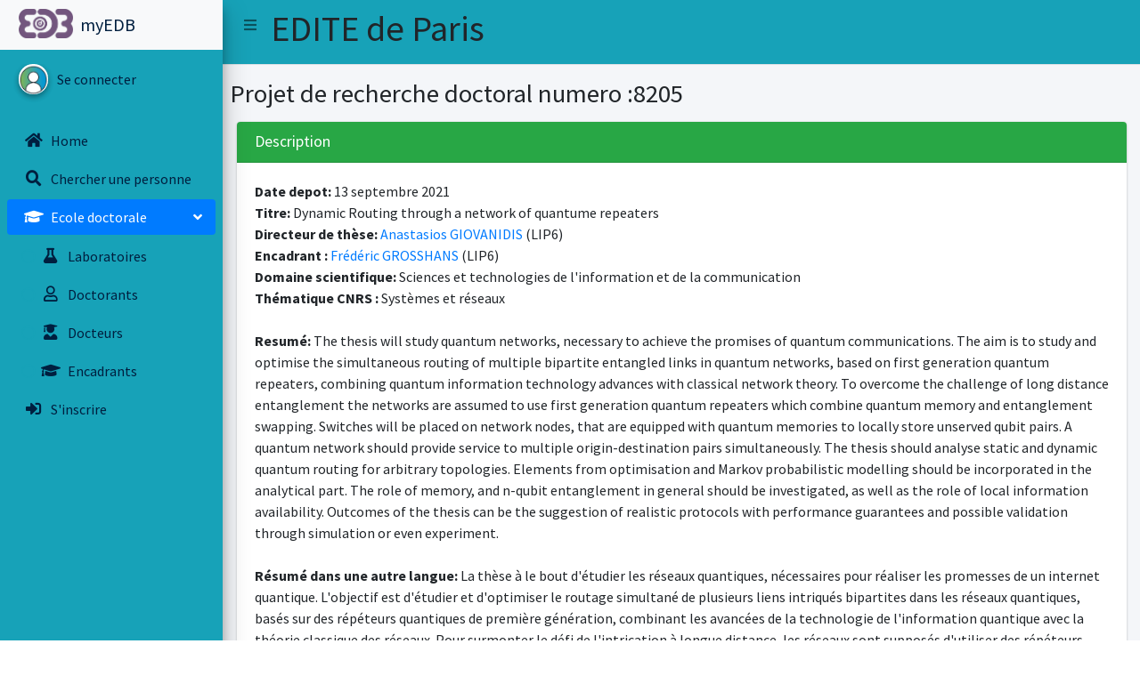

--- FILE ---
content_type: text/html; charset=utf-8
request_url: https://myedb.edite-de-paris.fr/PRD_View/8205/
body_size: 5229
content:
<!--PRD_View.html-->
<!-- templates/base/base.html -->






<!DOCTYPE html>
<html lang="en">
    

<head>
    <meta charset="utf-8">
  <meta name="viewport" content="width=device-width, initial-scale=1">
  <meta http-equiv="x-ua-compatible" content="ie=edge">
  
    <title>MyEDB</title>
  
    <!-- Font Awesome Icons -->
    <link rel="stylesheet" href="/static/plugins/fontawesome-free/css/all.min.css">
    <!-- Theme style -->
    <link rel="stylesheet" href="/static/dist/css/adminlte.min.css">
    <!-- Google Font: Source Sans Pro -->
    <link href="https://fonts.googleapis.com/css?family=Source+Sans+Pro:300,400,400i,700" rel="stylesheet">
  
  </head>
    <body class="hold-transition sidebar-mini ">
        
        
          <div class="wrapper">
          
            


<!-- Navbar -->
  <nav class="main-header navbar navbar-expand navbar-info navbar-light">
    <!-- Left navbar links -->
    <ul class="navbar-nav">
      <li class="nav-item">
        <a class="nav-link" data-widget="pushmenu" href="#" role="button"><i class="fas fa-bars"></i></a>
      </li>
      
      <li class="nav-item"><h1>EDITE de Paris</h1></li>
    </ul>
    

 
  </nav>
  <!-- /.navbar -->

  
          

            
                   


<!-- Main Sidebar Container -->
<aside class="main-sidebar bg-info elevation-4">
  <!-- Brand Logo -->
  <a href="/" class="brand-link navbar-light">
    <img src="/static/dist/img/EDB-logo.png" alt="EDB Logo" class="brand-image elevation-6" style="opacity: .8">
    <span class="brand-text font-weight text-navy">myEDB</span>
  </a>
  <!-- Sidebar -->
  <div class="sidebar">
    <!-- Sidebar user panel (optional) -->
    <div class="user-panel mt-3 pb-3 mb-3 d-flex">
      <div class="image">
        <img src="/static/dist/img/user2.jpg" class="img-circle elevation-2" alt="User Image">
      </div>
      <!-- Sidebar Menu -->
      
      <div class='info'>
        <a href="/login/" class="d-block text-navy">Se connecter</a>
      </div>
      
  </div>
  <nav class="mt-2">
    <ul class="nav nav-pills nav-sidebar flex-column" data-widget="treeview" role="menu" data-accordion="false">
      <li class="nav-item">
        <a href="/" class="nav-link text-navy" ><i class="nav-icon text-navy fas fa-home"></i>
          <p >Home</p>
        </a>
      </li>
      
      <li class="nav-item">
        <a href="/PublicRecherche" class="nav-link text-navy"><i class="nav-icon text-navy fas fa-search"></i>
          <p>Chercher une personne </p>
        </a>
      </li>
      









      <li class="nav-item has-treeview menu-open">
    <a href="" class="nav-link active">
      <i class="nav-icon  fas fa-graduation-cap"></i>
      <p>
        Ecole doctorale
        <i class="fas fa-angle-left right"></i>
      </p>
    </a>
    <ul class="nav nav-treeview">
      <li class="nav-item">
        <a href="/LabosED/" class="nav-link text-navy">
          <i class="far text-info fa-circle size:1x"></i>
          <i class="nav-icon text-navy fas fa-flask"></i>
          <p>Laboratoires</p>
        </a>
      </li>
      <li class="nav-item">
        <a href="/doctorantsP/Toutes/Tous" class="nav-link text-navy">
          <i class="far text-info fa-circle size:1x"></i>
          <i class="far text-navy fa-user nav-icon"></i>
          <p>Doctorants</p>
        </a>
      </li>
      <!-- ---------- -->
      <li class="nav-item">
        <a href="/docteursEDP/Toutes/Tous/" class="nav-link text-navy">
          <i class="far text-info fa-circle size:1x"></i>
          <i class="nav-icon text-navy fas fa-user-graduate"></i>
          <p>Docteurs</p>
        </a>
      </li>
      <li class="nav-item">
        <a href="/encadrantsEDP/Tous/Tous" class="nav-link text-navy">
          <i class="far text-info fa-circle size:1x"></i>
          <i class="nav-icon text-navy fas fa-graduation-cap"></i>
          <p>Encadrants</p>
        </a>
      </li>
      
      <!-- ---------- -->
    </ul>
  </li>
      <li class="nav-item">
        <a href="/register" class="nav-link text-navy"
          ><i class="nav-icon text-navy fas fa-sign-in-alt"></i>
          <p>S'inscrire</p>
        </a>
      </li>
      

      </ul>
  </nav>
  </div>
  <!-- /.sidebar -->
</aside>
            
    
          
          <div class="content-wrapper">
              
                  <section class="content-header">
                      
                          <h1>
                              Projet de recherche doctoral numero :8205
                              <div class="header-actions">
                                  
                              </div>
                              
                              <small></small>
                              
                          </h1>
                          
                              
                          
                      
                  </section>
              
  
              
              <section class="content">
  
                  
                      


<section class="content">
    <div class="container-fluid">
      <div class="row">
        <div class="col-12">
          
          <div class="card card-green">
            <div class="card-header">
              <h2 class="card-title">Description</h2>
            </div>
            <div class="card-body">
              
              
              
              <strong>Date depot: </strong> 13 septembre 2021  </br>
              <strong>Titre: </strong> Dynamic Routing through a network of quantume repeaters  </br>
              
  


    
        
        
        <strong>Directeur de thèse: </strong>
        
        
         <a href="../../../Fiche/20754/">Anastasios GIOVANIDIS</a> (LIP6)</br>
    

   
    
    
    <strong>Encadrant : </strong>
    
        <a href="../../../Fiche/21193/">Frédéric GROSSHANS</a> (LIP6)</br>
    

              <strong>Domaine scientifique: </strong> Sciences et technologies de l&#x27;information et de la communication  </br>
              <strong>Thématique CNRS : </strong> Systèmes et réseaux  </br></br>
              <strong>Resumé: </strong> The thesis will study quantum networks, necessary to achieve the promises of 
quantum communications. The aim is to study and optimise the simultaneous routing of multiple bipartite entangled links in quantum networks, based on first generation quantum repeaters, combining quantum information technology advances with classical network theory. To overcome the challenge of long distance entanglement the networks are assumed to use first generation quantum repeaters which combine quantum memory and entanglement swapping. Switches will be placed on network nodes, that are equipped with quantum memories to locally store unserved qubit pairs. A quantum network should provide service to multiple origin-destination pairs simultaneously. The thesis should analyse static and dynamic quantum routing for arbitrary topologies. Elements from optimisation and Markov probabilistic modelling should be incorporated in the analytical part. The role of memory, and n-qubit entanglement in general should be investigated, as well as the role of local information availability. Outcomes of the thesis can be the suggestion of realistic protocols with performance guarantees and possible validation through simulation or even experiment.  </br></br>
              
              <strong>Résumé dans une autre langue: </strong> La thèse à le bout d&#x27;étudier les réseaux quantiques, nécessaires pour réaliser les promesses de un internet quantique. L&#x27;objectif est d&#x27;étudier et d&#x27;optimiser le routage simultané de plusieurs liens intriqués bipartites dans les réseaux quantiques, basés sur des répéteurs quantiques de première génération, combinant les avancées de la technologie de l&#x27;information quantique avec la théorie classique des réseaux. Pour surmonter le défi de l&#x27;intrication à longue distance, les réseaux sont supposés d&#x27;utiliser des répéteurs quantiques de première génération qui combinent la mémoire quantique et l&#x27;échange d&#x27;intrication. Des commutateurs seront placés sur des nœuds de réseau, qui sont équipés de mémoires quantiques pour stocker localement des paires de qubits non desservies. Un réseau quantique doit fournir un service à plusieurs paires origine-destination simultanément. La thèse devrait analyser le routage quantique statique et dynamique pour des topologies arbitraires. Des éléments d&#x27;optimisation et de modélisation probabiliste de Markov doivent être intégrés dans la partie analytique. Le rôle de la mémoire et de l&#x27;intrication n-qubit en général devrait être étudié, ainsi que le rôle de la disponibilité de l&#x27;information locale. Les résultats de la thèse peuvent être la suggestion de protocoles réalistes avec des garanties de performance et une validation possible par simulation ou même expérimentation.  </br></br>
              
              
                 <input type="button" class="btn btn-success float-left" value="Voir le PDF descriptif" onclick="window.open('/PDF_View/8205')"></br></br>
              
              
              
              
              <strong>Doctorant.e:</strong> <a href='../../../../Fiche/40801'>Fittipaldi Paolo</a>
              

              
            


            </div>

          </div>
        </div>
      </div>
    </div>
</section>


                  
              </section>
              
  
          </div>
          
  
  <!-- /.content-wrapper -->

  <footer class="main-footer">
    <strong>Copyright &copy; 2021 Lélia Blin</strong>
    <div class="float-right d-none d-sm-inline-block">
      <b>Version</b> 1.5
    </div>
  </footer>

<style type="text/css">
.colorButton {
  background-color: #007bff;
  }

.dataTables_wrapper .dt-buttons {
  float:none;  
  text-align:right;
}
</style>
<!-- REQUIRED SCRIPTS -->

<!-- jQuery -->
<script src="/static/plugins/jquery/jquery.min.js"></script>
<!-- Bootstrap 4 -->
<script src="/static/plugins/bootstrap/js/bootstrap.bundle.min.js"></script>


<!-- AdminLTE App -->
<script src="/static/dist/js/adminlte.min.js"></script>

<script src="/static/dist/js/demo.js"></script>
<script src="/static/dist/js/pages/dashboard3.js"></script>
<script src="/static/plugins/chart.js/Chart.min.js"></script>


<script src="/static/plugins/jquery-mousewheel/jquery.mousewheel.js"></script>
<script src="/static/plugins/raphael/raphael.min.js"></script>
<script src="/static/plugins/jquery-mapael/jquery.mapael.min.js"></script>
<script src="/static/plugins/jquery-mapael/maps/usa_states.min.js"></script>
<!-- ChartJS -->
<script src="/static/plugins/chart.js/Chart.min.js"></script>

<!-- PAGE SCRIPTS -->
<script src="/static/dist/js/pages/dashboard2.js"></script>

<!-- les masque comme les numéros de téléphone-->
<script src="/static/plugins/moment/moment.min.js"></script>
<script src="/static/plugins/inputmask/jquery.inputmask.bundle.min.js"></script>


<!-- DataTables -->
<script src="/static/plugins/datatables/jquery.dataTables.min.js"></script>
<script src="/static/plugins/datatables-bs4/js/dataTables.bootstrap4.min.js"></script>
<script src="/static/plugins/datatables-responsive/js/dataTables.responsive.min.js"></script>
<script src="/static/plugins/datatables-responsive/js/responsive.bootstrap4.min.js"></script>

<!-- Boutons-->
<script src="/static/plugins/datatables-buttons/js/dataTables.buttons.min.js"></script>
<script src="/static/plugins/datatables-buttons/js/buttons.bootstrap4.min.js"></script>
<script src="/static/plugins/jszip/jszip.min.js"></script>
<script src="/static/plugins/pdfmake/pdfmake.min.js"></script>
<script src="/static/plugins/pdfmake/vfs_fonts.js"></script>
<script src="/static/plugins/datatables-buttons/js/buttons.html5.min.js"></script>
<script src="/static/plugins/datatables-buttons/js/buttons.print.min.js"></script>


<!-- page script -->
<!-- les tableaux -->
<script>
$(function () {
    $("#example1").DataTable({
      "responsive": true,
      "autoWidth": false,
    });
    $('#example2').DataTable({
      "paging": true,
      "lengthChange": false,
      "searching": false,
      "ordering": true,
      "info": true,
      "autoWidth": false,
      "responsive": true,
    });
    $("#example3").DataTable({
      "buttons": ["csv", "excel", "pdf", "print"],
    }).buttons().container().appendTo('#example3_wrapper .col-md-6:eq(0)');
    $("#example4").DataTable({
      //dom: 'Bfrtip',
      //dom: 'lfBtip',
      dom: 'Bflrtip',
      "buttons": [
            {
                extend: 'csv',
                title : 'myEDB Table: Projet de recherche doctoral numero :8205',
                className: 'colorButton',
            },
            {
                extend: 'excel',
                title : 'myEDB Table: Projet de recherche doctoral numero :8205',
                //filename : 'test',
                className: 'colorButton',
            },
            {
                extend: 'print',
                title : 'myEDB Table: Projet de recherche doctoral numero :8205',
                className: 'colorButton',
                //text: 'Save to PDF',
                orientation: 'landscape',
                pageSize: 'A4'
            }, 
          {
                extend: 'pdf',
                className: 'colorButton',
                title : 'myEDB Table: Projet de recherche doctoral numero :8205',
                //text: 'Save to PDF',
                orientation: 'landscape',
                pageSize: 'A4'
            },      
        ],
    }).buttons().container().appendTo('#example4_wrapper .col-md-6:eq(0)');
    $("#example5").DataTable({
      colReorder: true
    })
    
  });




  
  //-------------
    //- DONUT CHART -
    //-------------
    // Get context with jQuery - using jQuery's .get() method.
    var donutChartCanvas = $('#donutChart').get(0).getContext('2d')
    var donutData        = {
      labels: [
          'Première année', 
          'Deuxième année',
          'Troisième année', 
          'Quatrième année', 
          'Plus', 
          'Sans date', 
      ],
      datasets: [
        {
          data: [,,,,,],
          backgroundColor : ['#f56954', '#00a65a', '#f39c12', '#00c0ef', '#3c8dbc', '#d2d6de'],
        }
      ]
    }
    var donutOptions     = {
      maintainAspectRatio : false,
      responsive : true,
    }
    //Create pie or douhnut chart
    // You can switch between pie and douhnut using the method below.
    var donutChart = new Chart(donutChartCanvas, {
      type: 'doughnut',
      data: donutData,
      options: donutOptions      
    })

  //-------------
    //- PIE CHART - laboratoires
    //-------------
    // Get context with jQuery - using jQuery's .get() method.
    var pieChartCanvas = $('#pieChart').get(0).getContext('2d')
    //var pieData        = donutData;
    var pieData        = {
      labels: [
      
    ],
      datasets: [
        {
          data: [
          ],
          backgroundColor : ['#f56954', '#00a65a', '#f39c12', '#00c0ef', '#3c8dbc', '#C433FF', '#d2d6de', '#7133FF', '#950A8F'],
        }
      ]
    }
    
    
    var pieOptions     = {
      maintainAspectRatio : false,
      responsive : true,
    }
    //Create pie or douhnut chart
    // You can switch between pie and douhnut using the method below.
    var pieChart = new Chart(pieChartCanvas, {
      type: 'pie',
      data: pieData,
      options: pieOptions      
    })

  //-------------
    //- PIE CHART - homme femme 
    //-------------
   
  //-------------
    //- BAR CHART -
    //-------------
    var areaChartData = {
      labels  : ['Septembre','Octobre','Novembre', 'Décembre', 'Janvier', 'Février', 'Mars', 'Avril', 'Mai', 'Juin'],
      datasets: [
        {
          label               : 'Troisième année',
          backgroundColor     : 'rgba(120,141,188,0.9)',
          borderColor         : 'rgba(120,141,188,0.8)',
          pointRadius          : false,
          pointColor          : '#3b8bba',
          pointStrokeColor    : 'rgba(120,141,188,1)',
          pointHighlightFill  : '#fff',
          pointHighlightStroke: 'rgba(120,141,188,1)',
          data                : [30, 60, 50, 19, 26, 12, 18,15,9,5]
        },
        {
          label               : 'Deuxièmes année',
          backgroundColor     : 'rgba(60,141,188,0.9)',
          borderColor         : 'rgba(60,141,188,0.8)',
          pointRadius          : false,
          pointColor          : '#3b8bba',
          pointStrokeColor    : 'rgba(60,141,188,1)',
          pointHighlightFill  : '#fff',
          pointHighlightStroke: 'rgba(60,141,188,1)',
          data                : 'rgba(60,141,188,1)',
          data                : [42, 68, 30, 29, 20, 6, 11,10,4,2]
        },
        {
          label               : 'Premières année',
          backgroundColor     : 'rgba(210, 214, 222, 1)',
          borderColor         : 'rgba(210, 214, 222, 1)',
          pointRadius         : false,
          pointColor          : 'rgba(210, 214, 222, 1)',
          pointStrokeColor    : '#c1c7d1',
          pointHighlightFill  : '#fff',
          pointHighlightStroke: 'rgba(220,220,220,1)',
          data                : 'rgba(60,141,188,1)',
          data                : [28, 71, 35, 12, 13, 8, 9,10,2,1]
        },
      ]
    }
    var barChartCanvas = $('#barChart').get(0).getContext('2d')
    var barChartData = jQuery.extend(true, {}, areaChartData)
    var temp0 = areaChartData.datasets[0]
    var temp1 = areaChartData.datasets[1]
    barChartData.datasets[0] = temp1
    barChartData.datasets[1] = temp0

    var barChartOptions = {
      responsive              : true,
      maintainAspectRatio     : false,
      datasetFill             : false
    }

    var barChart = new Chart(barChartCanvas, {
      type: 'bar', 
      data: barChartData,
      options: barChartOptions
    })

//-------------
    //- LINE CHART -
    //--------------
    var lineChartCanvas = $('#lineChart').get(0).getContext('2d')
    var lineChartOptions = jQuery.extend(true, {}, areaChartOptions)
    var lineChartData = jQuery.extend(true, {}, areaChartData)
    lineChartData.datasets[0].fill = false;
    lineChartData.datasets[1].fill = false;
    lineChartOptions.datasetFill = false

    var lineChart = new Chart(lineChartCanvas, { 
      type: 'line',
      data: lineChartData, 
      options: lineChartOptions
    })

  
 

 
</script>
 

</div>
<!-- ./wrapper -->
<!-- /.content-wrapper -->

</body>
</html>
